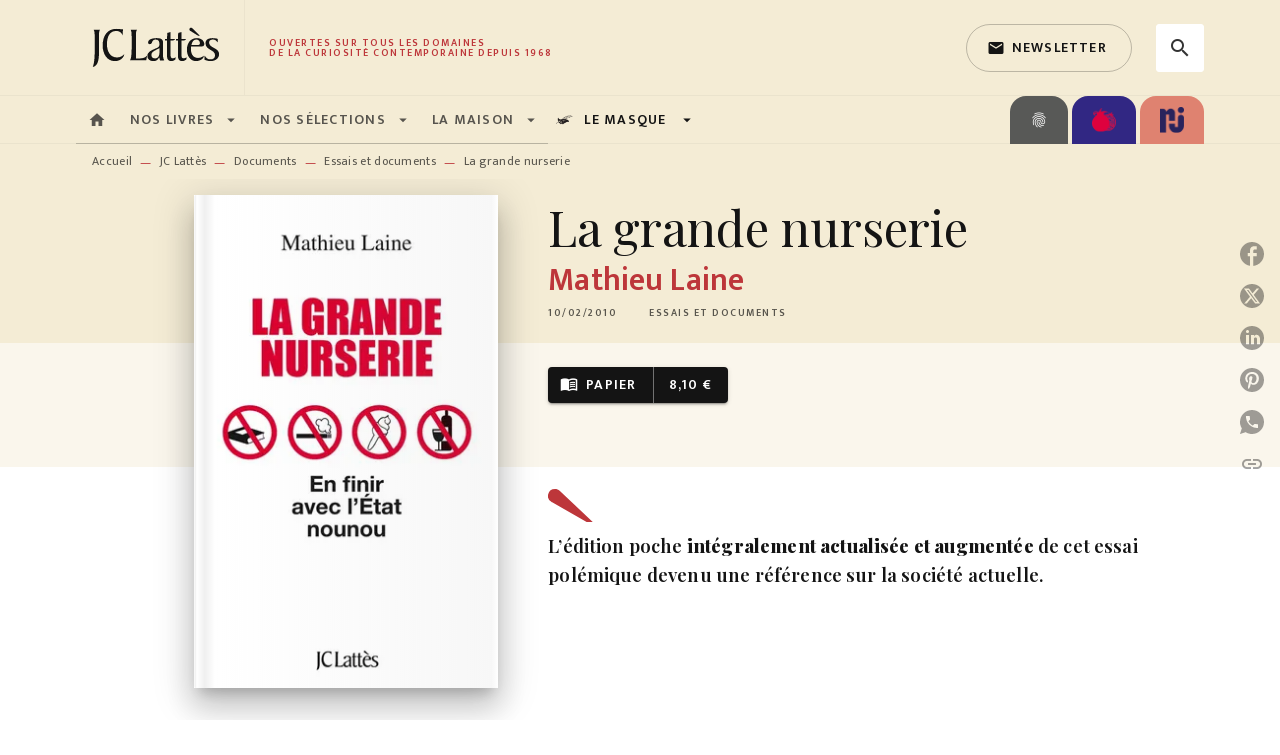

--- FILE ---
content_type: image/svg+xml
request_url: https://media.hachette.fr/shared/[date:custom:Y]-[date:custom:m]/le-masque-logo.svg
body_size: 23721
content:
<svg xmlns="http://www.w3.org/2000/svg" xmlns:xlink="http://www.w3.org/1999/xlink" width="500" height="500" viewBox="0 0 500 500">
  <image id="Calque_1" data-name="Calque 1" y="114" width="500" height="272" xlink:href="[data-uri]"/>
</svg>
